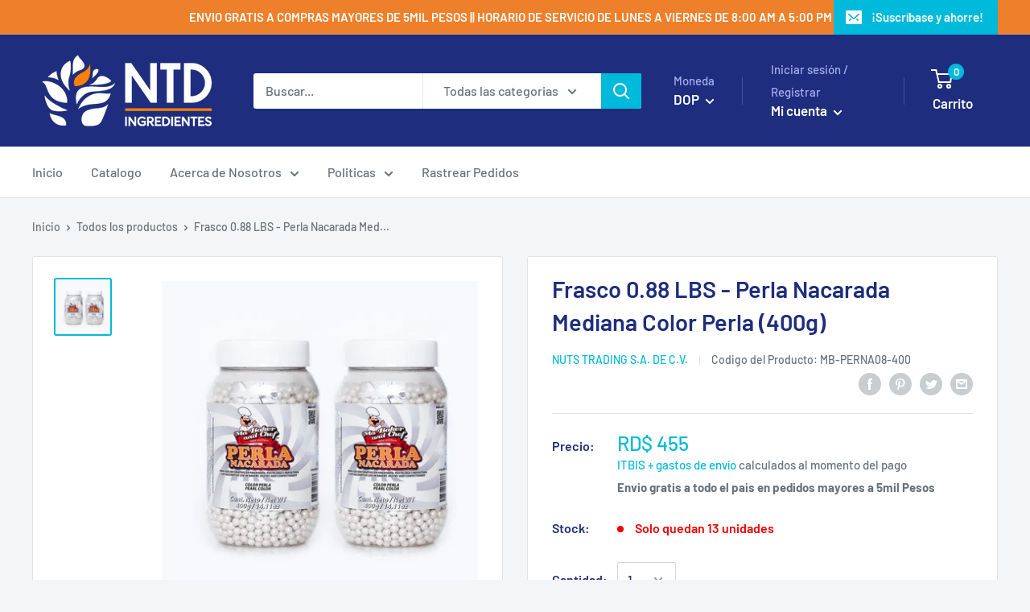

--- FILE ---
content_type: text/javascript
request_url: https://ntdingredientes.do/cdn/shop/t/5/assets/custom.js?v=2622924194462569131610322891
body_size: -657
content:
//# sourceMappingURL=/cdn/shop/t/5/assets/custom.js.map?v=2622924194462569131610322891


--- FILE ---
content_type: application/javascript; charset=utf-8
request_url: https://searchanise-ef84.kxcdn.com/preload_data.4J1J2W3C4R.js
body_size: 11045
content:
window.Searchanise.preloadedSuggestions=['dulce de leche','chocolate sucedaneos','colorantes en gel','chocolate blanco','merengue en polvo','dulce de leche repostero','polvo de hornear','harina de trigo','crema de batir','harina para pan','azucar pulverizada','satin ice','crema pastelera','fondant blanco','cocoa amarga','whip n ice','chispas de chocolate','delipaste pistachio','brownie mix','azucar glass','harina de almendra','coco rallado','cobertura de chocolate','velvetop vainilla','colorante enco','mantequilla de','base bizcocho','donas congelados','crema de batir whip','manteca vegetal','fecula de maiz','chocolate negro','master martini','harina blanca','dulce de leche ombu','caja para bizcocho','crema para batir','cereza cherry','fruta confitada','gluten free','red velvet','leche condensada','colorante en polvo','harina de','cobertura blanca','perla diamantada','azucar blanca','fondant satin','crema de leche','mezcla de bizcocho','granillo multicolor','fondant satin ice','chocolate chips','levadura panaderia','deli paste','crocanti avellana','cream cheese','colores gel','pasas sin semilla','azúcar pulverizada ntd','suspiro en polvo','cocoa en polvo','masa de hojaldre','capacillo dorado','cacao en polvo','nutella 11 lb','richcreme vainilla','manga pastelera','ganache de chocolate','mermelada de fresa','crema bavarian','harina panaderia','colorante en gel','crema chantilly','queso crema','mermelada piña','crema de batir whip vainilla','relleno fresa','centro america','extracto de vainilla','papel de hornear','frutas confitada','chocolate sucedaneo','chocolate cobertura','delipaste pistacho','relleno de crema bavara ntd','polvo de','mangas desechables','crema de','granillo chocolate','disco de cartón','pasta de pistacho','margarina vegetal','almendra slice','mantequilla rica','en polvo','estabilizante de helado','dulce de','crema batida','azucar en polvo','gelatina sin sabor','fondant cubo','croissant queso','colorantes enco','chocolate de cobertura','agar agar','crispearl callebaut','supreme top vainilla','harina para bizcocho','premezcla de vainilla','tartaleta redonda','macarron surtido','pasas caja','capacillo blanco','saborizante de','acido citrico','mermelada guayaba','azúcar glass','leche en polvo','base dorada','cocoa amarga en polvo','glaseado para donuts','icing chocolate','relleno piña','gold cup','coco macarron','fancy cake','productos dawn','satin ice blanco','tartaleta neutra','mantequilla sin','kit de colores','harina para','frutos secos','sprinkles color','base para donuts','cocoa barry','harina de panaderia','crema de avellana','base para brownies','aceite de oliva','crema pastelera en polvo','perlas brillantes','nueces enteras','perlas chocolate','mejorante para pan','harina integral','royal icing','cubo caramelo','velvet top','productos congelados','harina blanca nieves','polvo para hornear','almendras blancas','pasta de','esencia de','harina para panaderia','merengue en polvo enco','moldes para hornear','nata caterwhip','mona lisa','harina eris','topping fresa','mezcla para brownie','colorante gel','butter cream','sin azucar','tipo nutella','frutas deshidratadas','para helado','cobertura chocolate','chocolate en polvo','harina pan','color gel','merengue polvo','cobertura blanca ariba','pre mezclas bizcochos','polvo hornear','levadura seca','pasta de avellana','cobertura chocolate centroamerica','chocolate en','manteca de cacao','premezcla para','tres leche','richcreme chocolate saco','para bizcocho','margarina hojaldre','crema para','de chocolate','syrop de chocolate','crema bavara','saborizantes bizcocho','mermelada de guayaba','delipaste almendra','nutella caravella','chocolate blanco de cobertura','enco colorantes','disco de carton','colorante rojo','harina fancy','bizcocho de','azúcar pulverizada','ganache blanco','masa hojaldre','brillo espejo','leche condensada unidad','base de bizcocho','frutas confitadas','bases de carton','base de cartones','producto para decorar','patis macaron mezcla','desmoldante desmoldante','tope cherry','premezcla cupcakes','chispas chocolate','saco de 50 lb','de colores','pan de maiz','cobertura para donas','de leche','tartaleta redonda lisa 8cm','polvo de merengue','tartaleta mini','dulce leche','cream cake','bizcocho de vainilla','cremas de batir','pasta de galletas','cacao barry','harina todo uso','jarabe de','chocolate de','pasta de goma','pan de agua','harina almendra','roll icing','crema batir','chocolate sucedáneo blanco','harina de pan','harina fancy cake','colorantes gel','aceite de soya garrafa 35 lb','crispearl negras','mini vasos','fécula de maiz','productos para donas','relleno de chocolate','velvetop chocolate','coco deshidratado','whip ice','harina ntd','cherries ntd','topping de caramelo','dulce de leche el ombu','cobertura caravella','supreme top','relleno bavara','sin gluten','manga de','crema de batir dawn','perlas diamantadas','ice chocolate','relleno variado','masa madre','escamas de chocolate','praline paste','máster martini','crocanti de','cubo chocolate','almendras semillas','bizcocho de chocolate','fruta confitadas','de rellenos','boquilla grande','cerezas amarena','de fresa','polvo de hornear mauripan','croissant chocolate','sugar free','harina de trigo para panaderia','nueces enteras/pedazos','moldes para','gelatina en laminas','chocolate chip','helado soft','h y r','delipaste coco','decoraciones chocolate','azúcar blanca','royal glaseado','harina de almendras','relleno de piña ntd','de dorado','brillo neutral','flakes chocolate','grenetina sin sabor','base para','harina de centeno','relleno de guayaba','goma xantana','carrot cake','azucar morena','en dawn','estabilizante de helados','de macarons','manga crema','colorante liposoluble','isomalt figuras','caja de','bizcocho red velvet','mantequilla pastelera','estuche p-bizcocho','moldes de','colores enco','caja para','masa de pizza','pre mezcla','color rojo','crema chantilly premium','chocolate sucedaneo blanco','delipaste tiramisu','yellow cake','producto que se','colorante liquido','spred n gloss','alginato de sodio','harina sin gluten','chocolate callebaut','perla nacarada mediana','de mani','queso crem','galletas lotus','saco de harina de trigo','relleno de piña','chispas de chocolate blanco','avena entera','sirope chocolate','harina reposteria','de huevo','bizcocho zanahoria','saborizante artificial','molde de silicona','crema en','capacillo rojo','harina de reposteria','fondant rojo','cloruro de calcio','color liposoluble','pan integral','risso frasco','semillas de','tope de fresa','cake pop','mermelada de','chocolate para derretir','azucar crema','levadura en pasta','barry callebaut','ajonjoli negro','crema de pistachio','mezcla pancake','disco de carton plateado','crema para batir vainilla','extracto de almendra','extracto de','base de donuts','bavarian creme','pecan as','colorantes decopac','mini cucharritas','margarina goldcup','masa de','cartones dorado','mousse tiramisu','crema danica','de maiz','paillette feullettine','pan hamburguesa','base de','chocolate barry','van leer','aceite vegetal para panaderia','color en polvo','capacillo mini','tabla de chocolate','relleno de fresa','colorantes en gel enco','aceite de','vainilla en pasta','esencia de vainilla','papel hornear','molde de','ice cream','sal refinada yodada','saborizantes enco','gelatina sabor','chispas de','harina gluten free','ma baker','chocolate sucedaneos negra','topping caramelo cubo','azucar en','creme cake','crema de chocolate','pan brioche','chocolate cobertura negra','clara de huevo','artesano saco lbs','chocolate caravella','granillo choco','harina para bizcocho-fancy','glaseado chocolate','chocolate polvo','caja 35.2 lb crema de batir velvetop vainilla','de vainilla','para donas','perla mediana','gel color','colorante amarillo','de chocolate en','pan de','base de carton','whip va','cake mix','whipping vainilla','de coco','mezcla muffins','chocolate para','liposoluble frasco','de bizcocho','extracto de menta','dulce de leche para','donut base','eris harina','chocolate cake','relleno de coco','yema de huevo','sifon aluminio','del producto','gelatina con','polvo para','barry callebaut chocolate','harina todo','tres leche sabor','base redondo','manga desechable','arina de','mangas de','pan suave','dulce de leche ntd','paris gourmet','azucar antihumedad','pan panes','chocolate ariba','colorante blanco','soft ice cream mix','base para helados','coco en','masa de hojaldre lamina','base para bizcocho','crisp callebaut','chocolate cobertura blanco','gotas de chocolate','papel horno','leche nata','chocolate icing','mezcla para galletas','bavarian farmers','plato giratorio','cocoa ntd','coco macaroon','merengue en polvo especial','hojaldre mantequilla','pasta de almendra','whipping cream','chocolate con leche','cacao amargo','relleno de manzana','colorante rojo gel','rollo de manga','donuts glaze','enco en polvo','disco de carton dorado','on top','vainilla negra','ácido cítrico','caja de pasas','delipaste de','vainas de vainilla','funda de sal','delipaste moka','richcreme vainilla saco','isomalt lbs','gum paste','el ombu','manteca de freir','levandura instantanea','sabor a cafe','pan de queso','mermelada de piña','dulce de lech','azucar glas','cobertura blanco','cherry pie','soft ice','harina de bizcocho','colorante negro','esencia de limon','chocolate candy','chocolate chispas','pan pesto','nuts trading','cremas de vainilla','ganache chocolate','harina trigo','cobertura de chocolate centroamerica','richcreme chocolate','chips de chocolate','pan baguette','mezcla brownies','colorante para chocolate','aro de','bizcocho chocolate','colores en gel','funda de','bizcocho vainilla','topping caramelo','chocolate para croissant','waffles mix','crema vegetal','masa hojaldre lamina','cacao polvo','hojuelas de avena','relleno de','harina bizcocho','crema de batir whip\'n ice','mezcla para','colores neon','arina para pan','papel glesinne','nueces limpias','dulce leche repostero','glaze de fresa strawberry glaze','crema de batir vainilla icing','colorantes en gel 4oz','mini base','de avellanas','pan ciabatta','plato postres','relleno guayaba','colorante chocolate','cocoa en polvo ntd','fondant satin ice 22','color rojo gel','cherry con','concentrado de','crema chocolate','discos de','cajas 11lbs','leche de coco','sirope de chocolate','pan congelado','sus en polvo','mezcla vainilla','almendras funda','extracto de naranja','polvo oro','harinas para panaderia','manga de chocolate','sanding sugar','colorante azul','chocolate huevitos','base de chocolate','cheese cake','cm c','crema de coco','extra to de','abel and','syrop de','bolitas chocolate','gel rojo','color rosado en gel','pan centeno','base donuts','ajonjoli extra','multipropósito vamoline','mini tartaletas','de almendra','icing blanco','ntd supreme top vainilla icing & filling','syrop chocolate','cobertura negra','mangas de mermerladas','kiddy mirroir','cocoa roja barry','deli paste pistacho','chispa de chocolate','mermelada fresa','saco de','relleno chocolate','gran master','fecula maiz','masa filo','corta pizza','cobertura de chocolate blanco','mezcla chocolate','perlas de chocolate','chocolate master martini','master martin','mini cuchara','puntos mini multicolor','icing buttercream','mix churros','crema leche','relleno de crema de avellana','desechables para cupcakes','papel de horno','de helado','decorar galletas','base bizcocho chocolate','esencia de chocolate','frutas en conserva','papel de','pan pumpernickel','harina eri','aceite vegetal','base de vainilla','color liquido','relleno de chocolate bavarian','golden harvest','de cacao','donas glaseado','crema de leche para','xanthan gum','creme cheese','sucedaneo blanco','mini panettone','donut glaze','super red','bases bizcocho','on pasas','de caramelo','vainilla blanca','color blanco','harina cake','crema whip','color oro en polvo','cobertura blanca en discos','de de fondant','concentrado de vainilla','base helado','cubo 8 lb icing buttercream','las crispearls','harina 6 cereales','chocolate rojo','fondant 22lb','licor de','harina de coco','chocolate centroamerica','pan de papa','amarillo vege','harina de malta','relleno de crema','de hornear','leche condensada leche','en polvo frasco','imperial blanco','azucar en sobre','manga relleno','ntd chocolate','almidon de maiz','plato para bizcochos','color negro','colorante polvo','satin ice blanco 2.2','chocolate chocolate','crema pastel','bandeja de hornear','grenetina en lamina','ice vainilla','merengue powder','semilla de','ntd supreme','extracto de bizcocho','fondant colores','granillo de chocolate','dulce de leche tradicional','harina pasteleria','acople boquilla','tartaletas mini','aceite oliva','choco chips','pudding cake de maiz','relleno queso','komplet integral 40%','cobertura centroamerica','coco rallado ntd','caja para cupcakes','glaseado blanco','colorante verde','relleno blueberry','vainilla galon','a ellana','mauripan polvo','saco de harina','chantilly premium','lecitina de','mantequilla en','crema de avellanas','base donut','richcreme chocolate funda','suave danica','de relleno de','pan para','sirop chocolate','relleno pina','sprinkle navidad','red velvet color','vaina de vainilla','sweet whip','harina preparada','azúcar crema','pan gluten free','blanca nieves','chocolate amargo en polvo','vasos tulipanes','colorante en gel rosado','sal en','emulsionante para reposteria','caja de donas','cobertura oscura','master martini chocolate','edulcorante líquido','caja bizcocho','de en polvo','aceite de oliva extra virgen','gel colorante','nata para','cubo de nutella','almendra blanca','rich chocolate','crema de mantequilla','croissant de queso','cremas para','cerezas con','cocoa polvo','danica tiene','propianato de','mezcla bizcocho','supremo chocolate','chocolate liquido','desechables diseño','para bizcochos','boquilla pasteleria','icing chocolate spred n gloss','cobertura oscura 72% ariba','chocolate sin azucar','de mangas','cobertura chocolate blanco','base chocolate','bizcocho supremo de','pan cake','masa bizcocho','masa de bizcocho','rellenos fresa','top on','la fabbri','perlas de','de red velvet','de co','holland cream','deli paste de almendra','margarina para hojaldre','azúcar en polvo','syrop frasco','color crema','crema mantequilla','polvo ho','mini vaso','sifón n20','de crema pastelera','belga callebaut','colorante aerografo','semilla de calabaza','bolsa bague','cubo 22 lb satin ice','whip n ice nuestra whip','de trigo','mona lisa crispearls','extracto de mantequilla','colorantes para chocolate','almendra repelada','extracto de ron','base de bizcocho 10','cobertura sucedanea','colorantes liposoluble','anti humedad','productos especiales','tope de','sobre de','polvo de hornear doble accion mauripan','chocolate de leche','base de 10','kit colores enc','manga de crema','color enc','almendra sl','base de helado','crema de pistacho','white chocolate','sprinkles de','bizcocho supremo de vainilla','sugar free vainilla','saborizante en','y dulce de leche','red velve','crema para batir de chocolate','satin ice bl','pasas con','desmoldante enco','fecula de','crema de avellana caravella','colorante red','azucar sobres','caja donas','azúcar invertido','caja 22 lb','para helados','cobertura de c','ganache de','macarons surtido','crema de helado','las perlas','en pasta','caramelo de leche','chocolate blanco callebaut','colores para chocolate','chocolate para glaseados','cherries lata','chocolate amargo','satin ice azul','colorante decopac','tiramisu listo','dulce de le','molde para','color verde','colorante para aerografo','de frutas','m de','granillo de','dark chocolate','salsa de','relleno de queso','funda pan','de soya','cerezas con tallo','de corazon','satín ice','poppy seed','tope fresa','chips chocolate','relleno fresas','almidon de','sabor de ron','azucar invertida','harinas panaderia','color dorado','color gel gel','extracto de limon','en polvo 4','batir whip','de chocolate blanco','de avellana','funda ntd','with white','esencia para','para pizza','chocolate blanco sucedáneo','ketchup de','decomalt funda','cake flour','pan integral40%','colore gel','cortar masa','color en gel','para galletas','crema de queso','chocolate de cobertura en','esencia de almendra','harina de semola','papel para hornear','churros deliciosos','gomitas de','media bandeja de carton','sal grano','perlas cr','polvo helado','premezcla de','cremas para batir','de cafe','base cartones','tartaleta 8cm','sobre azucar','pan congelad','san valentin','color azul','extracto de coco','pan gluten','dulce leche ombu','colorante en polvo rojo','mezcla pan de','komplet pastel','relleno bava','fondant negro','para rellenos','pan mejorador','supremo de','estabilizador para','cobertura en disco','cobertura helado','almendras en','extracto de piña','colorante en ge','de la gelatina sin sabor','de chocolate con leche','sirop caramelo','relleno de limon golden limon','caja 24 lb','barritas patis p/croissant garnico 300/1','de avena','choco polvo','botella colorante','mermelada mama','galleta lotus','sin semillas','premium gel','mix croissant','azúcar blanca refinada saco','sabores cosco','reposteria mantequilla','pasta goma','colorante morado','cuisine tech','sucedáneo blanco','crema de limon','harina para bizcocho-fancy cake','cono de helado','masa fillo','mezcla de bizcocho de chocolate','ganache os','ron para bizcocho','cocoa barr','chocolate glaseados','perla blanca','fondant satin ice color','crema vainilla','caja de dulce be leche','color super rojo','en almibar','relleno de ciruela lekvar efco','topping chocolate','harina para pan eris','empanadas ricas','roll ic','cubo de dulce de leche','azucar de','para cortar masa','saco 50 lb','color black','cortador ateco','fondant blanco anti','crisp pearl','base carton','productos sin gluten','salsa de queso','pasas sin semillas','arina de trigo','masa de dona','colorante neon','merengue dawn','gelatina en polvo','hoja de','bizcocho richcreme vainilla','leche entera','mixy vainilla','azul intenso','semilla de girasol','cocoa ariba','colorante marron','donas listas','colorantes en','azucar ant','choco chip','pectina amarilla','speculoos lotus cubo','todo uso','cocoa dulce','perla rosa','granillo rojo','extracto bizcocho','puntos multicolor','azuca re','dulces de leche','cobertura con leche','azucar sobre','azucar vanilla','pan blanco','de pan','azucar polvo','mermelada chocolate','a menta','crema para batir vegetal','cobertura ariba','croissant mantequilla','merengue polvo especial','bizcocho de vainilla supremo artesano saco 5 lbs','leche para batir','coberturas master martini','pasta de galleta','dorado comestible','rollos de','azucar perla','caterwhip una','pan negro','limone l','mezcla de donut','esencia de coco','color naranja en gel','enco colorante','aroma de','masa brisa','chocolate coberturas','m y m chocolate','whip’n ice','chocolate semi','gianduja tipo','semilla de almendra','con huevo','sucedáneo mas','de ajonjoli','cobertura chocolate negro','para panaderia','mezcla de macarron','avena enteras','crema avellana','amarillo vegetal','fruta seca','de sin azucar','bizcocho amarillo','pan bague','color gel rojo','azucar crema en','pasta pistacho','de huevo en','masas brioche','bizcocho de vainilla supremo','chocolate por','de menta','arina integral','manga chocolate','bavarian chocolate','pectina convierte','soft vainilla','azucar isomal','cubo 2.2lbs satin ice negro vainilla icing','pate glacer','relleno crema pasteleria','de sodio','cm para','chocolate chips de','chocolates sucedaneos','mantequilla gold','choc la','colora te','mini de chocolate','cocoa negra','colorante gel rojo','glaseado de chocolate','delipaste avellana','harina de pasteleria','para sifon','lfs garrafa','cacao aroma','paquete de','cacao amarga en polvo','de n','donas caja','cocoa roja','cubo de crema','masa para don\'t','suspiro polvo','glaze strawberry','disco dorado','mezcla para do mas','chocolate zebra','sabor vainilla','color naranja','dulce repostero','flavor righ','whip and ice','chocolate sucedáneo centroamerica','donas para rellenar','mix para','colorantes en aceite','frutos seco','chocolate chunks','cartón dorado','queso brasileño','colorante de chocolate','de almendras','mezcla galletas','fresa en polvo','en pasta para helado','masa de croissant','mezcla de','kiddy gel','harina de pizza','huevo en polvo','cobertura rosadas','chocolate relleno','harina dura','mousse de tiramisu','velve cho','tomate ketchup','azucar de colores','cubo 5.5lbs satin ice vainilla icing','lista de','propinato de','azucar deco','leche condensada caja','tabla chocolate','cobertura para helados','de mezcla','super rojo','relleno de limon','azucar pulv','coco rall','caja de bizcochos','funda 4 lb','chocolate real','de guineo','whip’n vainilla','granillo multicolor artesano','polvo metalizado','buttercream blanco','cookies & cream','white string icing','mini croissant','chocolate rosado','chocolate bla','pan sin gluten','cremas de','enco color plata','gol cup','satin blanco','mi so','fondant azul','colorante alimentario','chocolate de cobertura negro','almendra en','harina para pa','sobre bla','chocolate suce','aceite de en polvo','para fondant','sobres azúcar morena','bavarian de chocolate','base reposteria','cubo 2lb satin ice','caja de manteca','gel rosado','harina preparada para pastelería','harina blanca panaderia','rich va','relleno cho','gel azul','masa para','fresa relleno','chocolate semi amargo','jarabe sciroppo','cubo brillo espejo ntd','colorante de aceite','te verde','bandeja de','base brownies','harina de panaderia ntd saco lbs','cobertura rosa','dulce de en polvo','chocolate plastico','ideal para usar en donas','coberturas de chocolate','materia prima','colorantes en polvo','funda de leche','pasta de tomate','polvo de cacao','gelatina fresa','whi cho','base de para','de chocolate para','mix gluten free','bandeja de carton','lbs-yellow sprinkles','azucar en glas','suspiro en polvo merengue','spred n gloss icin','cobertura negro','croissant grande','whip e','azúcar anti','de vainilla para bizcocho','relleno limon','mantequilla para croissant','chocolate sucedanea','papel de hor','cubo 5 satin ice','levadura integral','funda de cocoa amarga','mezcla de macaroon','harina para cake','cream cake concentrado vainilla','amarena cherries','mauri pan','brillo gel','cream mix','chocolate centro america','funda de pan','harina para pan de','huevos de chocolate','bolsa de dulce de','mezcla de cupcakes','mix pancake','mezcla macaron','extracto piña','flavor right','masa chocolate','premezcla vainilla','masa pizza','color vegetal','de ch','manteca de','chocolate belga','relleno limón','fondant satin ice azul','r&h chocolate','bizcocho red','satin verde','extracto vainilla','bavaria cho','crema de avella','cloruro calcio','todo para panaderia','cocoa de','decopac gel','alginato de calcium','esencia de almendr','coberturas y ganaches','gel red','bizcocho de vainilla dawn','chocolate en gota','cake saco','ntd cacao','caja de para pastel','margarina golden harvest','brillo neutro','macaroon funda','bolitas navidad','el artesano','belgian chocolates','fondant enco','color dorado gel','para decorar','masa para donas','funda 5 lb chispas de chocolate blanco','avena tradicional','brillo espejo en gel','enco negro','gluten puro','fondant f','chocolate para donuts','saco de azucar','acido citrico en','chocolate crocante','propionato de calcio','de cereza','glaz donut','arina glute','saco cacao','chispa de chocolate blanco','polvo merengue','mermelada guayaba cepera','cereza amarena','leche rica','candy color','para panqueques','jarabe de chocolate','pasa de semilla','vainill en','azul royal','spred gloss','pure chinola','coco coco','masa de chu','sus piro merengue po','blanco antiadherente','yuca sticks','enco colores','perla diamantadas','fondant blanco sano','desechables para','lb-baguette campesina','komplet cracked','satin ice vainilla','croissant listo','relleno de frambuesa','perla diamantada mediana color','cubo dulce de leche','colores líquido','relleno dawn','mi amere','selva negra','chocolate blanco disco','arina de donas','chocolate en cubo','coco crema','para bizcochos vainilla','vainilla en polvo','cobertura de chocolate de leche ariba lactee','tartaleta chocolate','mezcla croissant','helados de frutas','chocolate oscuro','vainilla bizcocho','chocolate pistole','vainilla liquida','de carton 12','velvetop va','populares cremas','rich cho','de macarron','papel para','base pizza','sugar glaseado','de hojaldre','azucar papagayo','dulce de l','mantequilla hojaldre','capacillo plata','elaborar bizcocho','whi va','escamas chocolate blanco','perla negro','whip cream','freir donas','dulce de le he','dawn donuts','gel super red','donas listas para usar','colorantes yummy de enco','platos para','azúcar morena','satin ice 5.5','santo domingo','tartaletas neutral','mix cake','gluten free mix','en polvo color cobre','crema para helados','gelatina en','color amarillo gel','sal refinada','liquido chocolate','belga callebaut 34%','gelatina sabor fresa polvo','saco azucar','crema dan','colorantes base','top choco','choco blanco','cobertura de chocolate blanca','molde silicon','lista de productos','crema supreme top','brownie caramel','funda 5 lb','merengue en','colorantes en gel amarillo','rojo navidad','leche con','de dulce','de horno','para postres','sal trat','colorante gel azul','manteca de coco','dulce d la leche','creme brulee','aroma de chocolate','de vainilla supremo','satin ice blan','marraschino roja','colorante liquido rojo','levadura instantánea','espatula para','integral harina','chocolate blanco crocante','relleno de ciruela','patis macaron','colorantes alimentarios','de glucosa','dawn food','colorante naranja','blanco icing','master martini blanco','mezcla para brownies','colorante en gel para chocolate','base cake','buttercream amarillo','de nata','creme pastelera','para rellenar','fudge brownie mix','aceite special','chocolate leche','relleno de pina','extracto mantequilla','pan preco','glase de fresa','de guayaba','azucar refinada','dulce de lech e','chocolates chips','pasta de vainilla','nuestras mezclas','de azucar','colorante rojo en polvo','cobertura helados','mini cup','crema de batir vainilla','chocolate discos','chocolate spred n','pasta de azucar','fondant-icing string','chocolate sucedaneo blanco en discos','chocolate croissants','avellana cremo','paté glace','para cupcakes','crema bava','sin sabor','carton dorado','leche en','crema batir whip ice','tres leches','plasticos 7cl','estabilizador de','azúcar polvo','fondant blanco 22','harina almendras','base para helado','red red','dulce de leche 26 lb','caja de piña','para horno','amarillo lim','cobertura negra belga callebaut','satin ice 4.4','para bizcocho vainilla','color perla','color amarillo en','glaze gel','caravella gianduji','glaseado para donas','manga de limon','base richblend','bizcocho richcreme','de donas','caja de croissant','chocolate blanco en','mini pan','colores funda lb','crema de vainilla','harina panavi','perla color perla','leche en pol','sal refina','lamina de','pan para horno','syrop de caramelo','galletas de de','richblend donuts','semillas de girasol','de queso crema','saco en polvo','chocolate chips 4000','kit gel','de oro','cuchara de','delipaste moka frasco','enco azul','harina centeno','ntd coco macarron','crema paste','en polvo enco','donas preparar','pan congelados','whip\'n ice','de naranja','para fondan','de dulce de leche','crema de batir chocolate','bandejas para','pan hambu','coco rallado patisfrance','mezcla para bizcocho','leche polvo','colorante en gel super rojo','bases de','bases para','ntd supreme top chocolate icing & filling','harina de 55','colorante en gel amarillo','caja cobertura blanca','fondant verde','mini donuts','punto mini','extracto coco','pan de hamburgers','gran maste','caja cupcake','molde de para','manga glitter glaze','color oro','whip n','para mini','harina ntd de panaderia','pasta almendra','filling de','harina de panificacion','para elaborar helados lista','chocolate derretir','capacillo de papel','sodium citrate','piña en lata','supe re','azucar invertido','chocolate centro','relleno chocolates','chocolate cobertura blanca','color enco','base de dawn','cubeta de','colorantes liquidos','tope de fr','chocolate para donas','ganache tipo','satin ice fondant','vainilla beans','mona lisa chocolate','espesante para','hari a','cobertura oscura 72%','manteca para freir','cerezas ntd','de agua para','glaze satin','de reposteria','verrines exagonal','aceite de freir','confeti pequeño','arina blanca','boquilla am','base bizcocho de chocolate','hojas de','agua de','en sobre','extracto de almendras','crema de batir unidades','azúcar artesano','color polvo','blanco saco','satin ice negro','patis france','polvo color','mantequilla porcion','mini cuchara 128','de crema','pan bavarian','juego de','icing caramel','azucar blanco','chocolate martin','de pi','richcreme cake','cubo de queso','harina de gluten','tartaletas neutral 45mm','chocolates blanco','barry c','gel de','perlas de caramelo','caja de dulce de leche','tec aliment avanzadas','mini croissant listo','articulos d reposteria','mini donas','blanca nieve','satin ice rojo','frutas d','syrop ri','arina de almendra','de brownie','polvo amarillo','chocolate b','harina ería','pan de centeno','cake concentrate','azucar blanca en sobres','plancha de','dulce para pan','de panificacion','pan brillo','satín ice 2.2','green sprinkles','de gel','crocanti de mani','mermelada de chocolate','cigarrilos zebra','gotas chocolate','harina de maiz','cake vainilla','relleno cherry','merengue enco','chocolate blanco sucedaneo','chocolate negro con de 11 lb','decopac 4 on','glasé real','en frio','chocolate reposteria','crema 1 lt','mermelada de guayaba cepera','fondant 5 lb','funda 5 lb red velvet cake mix bakers request','chocolate funda','chocolate blanca ariba','chocolate para derretimiento','chocolate cubo','papel de azucar','pure de fresa','master ma','saco richcreme','sweet newazucar','de batir','color azul turquesa','tabla cho','caravella cocoas','donuts panavi','cremas en','tapa para','mix de brownie','waffle mix','pan hamburgers','caja de condensada','funda pasas','base de bizcocho chocolate','azucar en cuando','laminas de hojaldre','galletas mantequilla','sobre de colorante vegetal','delipaste cookies','harina del','fondan satin','cobertura roja','cero cero','chips de vainilla','manga pasteles','chocolate semidulce','funda de dulce de','cigarrillo de chocolate','dawn blanco','laminas de','bavarian harina centeno','colorante rojo enco','galon del','deli pasta','chocolate mix','harina de bis','sabor fresa','pasta de pistachio','quik-sett donuts','color chocolate','glaze chocolate','delipaste fresa','papel glasinne','chocolate bla co','mezcla donut','glass en','yuca congelados','sabe de dónde','master mart','color decopa','azucar para decorar','lata de','de naranja para masa','laminas hojaldre','bizcocho chocolates','satin ice bla','velvet top crema','perlas chocolates','cobertura rojo','manga de fresa','coco de macarron','dawn exceptional','gel amarillo dorado','croissant almendra','ntd masa madre','relleno piñ','vainilla concentrado','royal enco','para enco','azucar caja','de 30 libras','colorante brown','margarina gran','coco macarrones','harina bizcocho de','top gel chocolate','pancake suave','artesano vainilla','gourmet bavarian','chocolate dawn foods','chocolate gota','ntd strawberry','lemon l','bavaria chocolate','croissant cho','relleno ba','mejorante caja','croissant jamon','satin ice 2.2','imperial chocolate but','crema bávara','concentrado de pan de agua','color ante liposoluble','caja de colorantes en','disco para','syrop ch','discos chocolate','cobertura de chocolate oscura','cocoa roja en polvo','cubo dulce leche','moldes hornear','de letras y','cake base','cobertura sucedanea pistole','caja 10lb','ntd caramelo','crema para natural','tartaleta de 8cm','mix vainilla','de con leche','leche para queso','de ombu','materiales para','azucar negra','caja de donuts','base para decorar','condensada de','caja de manzana','moldes aluminio','trocitos de','base 22x22cm','pastel in','harina blanca panes','tartaletas 8cm','past de goma','pie de limon','brillo para fondant','chocolate de con','pan espejo','harina 4 para bizcocho','de comestible','dulce de frutas','relleno de fre','delipaste vainilla','perlas gris','esencia limon','cartones dorados cms','satin ice 10','color aerografo','manteca de cacao mycryo barry','dulce leche tradicional','botella 8oz','baguette integral','azucar refina','funda de de leche','chocolatede leche ariba lactee','chocolate puro','polvo de helados','pan topping','licor belga','base de cereales','chocolate negra','tartaleta de chocolate','base en polvo de yogurt','dulce de le che','papas de','crema pastelera de','color gel super','donut mix','premium azul','carton de','whip\'n ice vainilla','moldes de 24','exceptional bavarian','eris un','de carton','gluten de trigo','tomates madurados','gelatina lami','danica vegetal','supiro en polvo','colorante en hel','colorante azul enco','de gluten','coco macaron','enco amarillo','mezcla especial','crema para batir ambiente','goma de','para papas fritas','de chocolate de los producto','colores candy','de letra','escarcha de','mantequilla sin sabor','fudge con','levadura masa dulce','caja sucedaneos','coco fin','perlas diamantada','gel de brillos','azucar pulver','chocolate mini','colorante en gel blue','enco vegetal','botella caramelo','extra to vainilla','de en trozos','white caja','esencia pistacho','brillo ntd','malvavisco dulce','crema de batir velvetop vainilla icing','colorante royal','mezcla para cupcakes','cubo 2.2lbs satin ice rojo icing','cobertura blanca centroamerica','cara elo','rellenos melocoton','de p','funda de harina de trigo para bizcocho','pan harina','mantequilla liquida','crema coco','sirop choco','colorante en gel rojo','para helados sabor','verrines rubbon','platos risso','glaze de fresa','masa de mini de mantequilla','cartones cms','boquilla pastelera','amarillo huevo','azucar flor','cocoa amar','crema bat','molde al 20','levadura instantanea pakmaya','trimoline azucar','crema de batir triple chocolate whip n ice','en rodajas','relleno para tartaleta','de harina blanca','de tira','masa de 1','papas fritas','cobertura blanca belga callebaut w2 28%','harinas de','polvo hor','de barry','efco queso','galletas para cake','callebaut perlas','chocolate perlas','leches festejos','delipaste pist','saco crema','crema pistachio','harina para panes','mejorante para bizcocho','cobertura america','r y h','de 50 colores','azucar para','belga callebaut 823 34% boton','pasta de pista','lbs harina de panaderia','levadura en','cobertura negra master martini','supre re','relleno distintivo','chocolate blanco chocolate','gel nara','extracto almendras','churros dulce','harina repelada','chocolate para revestir','crema pastelera polvo','syrop cho','de limon','galleta tostada','satin enco','efco cheese','sucedaneo negro','manteca freir','lamina de gelatina','dulce de leche de leche','mejorante para croissant','del cacao','fondan cubo','colores chocolate','perla do','de goma','mejorador de panes','manteca para','mermelada en','masa para hojaldre','polvo liposoluble frasco','para de','harina de arros','sucedaneo caravella','de guava','pasta de fondant','color brillante','crema manga','kit de 50 colores enco','cacao en','extracto de de','centro ame','poppy seed funda lb','masa para dona','colorante en gel naranja brillante','en polvo 5 lb','gel negro','filigrama chocolate','glitter glaze','fondant satin ice verde','roll ici','trimoline azucar invertida','para pasteles','bandeja de cartón','lotus cubo','chocolate sucedáneo de colore','croissant natural','leche coco','and sugar','glaseado espejo','coco aceite','pastelera crea','colorante en gel negro','chocolate corazon','aqua concentrate','harin de pan','crema para cafe','panettone muzzi','base dawn bizcocho','dulce de leche tradocional','pan de hamburguesa','colorante en polvo negro','sal r','chocolate nt','whip cho','saco harinas','komplet pastel dulce','verrines bizo','harina de 50lb','whip vainilla','fondant 2.2 blanca','caja cup','funda de coco','en aceite','harina levaduras','en lata','por de harina','relleno de manzana ntd','harina pa ta pan','un-m320201-papel de hornear 500/1','para el','caja 12/1 26.4 lb nata caterwhip','patis barritas','oro brillo','un saco de harina','ganache gianduja','supremo cho','crema de chocolate y','gelatina patis','preparado de','tope de cherry','guayaba en','pan negro aleman','pan de agua 5%','harina preparada para','envase de','polvos para','pasta tomate','esencia de menta','base pastel','crema pasteler a a','moldes de para','quesos italianos','cake de maiz','cobertura para helado','creme cake chocolate','colorantes de sabores','relleno de bava','crema sabor fresa','chocolate lava','masa base','estabilizante nevapan','piña efco','manga de relleno','mermelada de azucares','relleno en ntd','fondant blanco lb','sabor leche','flores reales','yellow ca','chocolate chips caravella','bizcocho coco','glaze black','caja d color','relleno caramelo-coco-pecan','harina saco','fudge chocolate','de rosa','farmers centeno','cabello de angel','mezcla de pastel','de soya liquida','tartaleta dulce','perla azul be be','bavarian crema','colorantes neon','croissa mantequilla','mix so','media lb','cor rosado','de canela','masa para pizza','nuez de la','sabe de','envase premium','base de brownie','pan quesos','harina de soja','saco de base de','esencia de fresa','colorante en','chocolate and','para de vainilla','masa hoja','dulce de leche sin azucar','aceite specia','white chocolates','perla de chocolate','mix brownie','speculoos lotus','soft chocolate','crema pastelera frio','perla negr','cobertura de chocolate oscuro ariba','cobertura discos','donas de','whi p','relleno de bavarian','dulce de leche lista','saborizante de piña','merengue el polvo','harina de alm','harina un','funda para helado','fruta c','kit colores neón enco','saborizante en polvo','icing verde','chocolate y coberturas'];